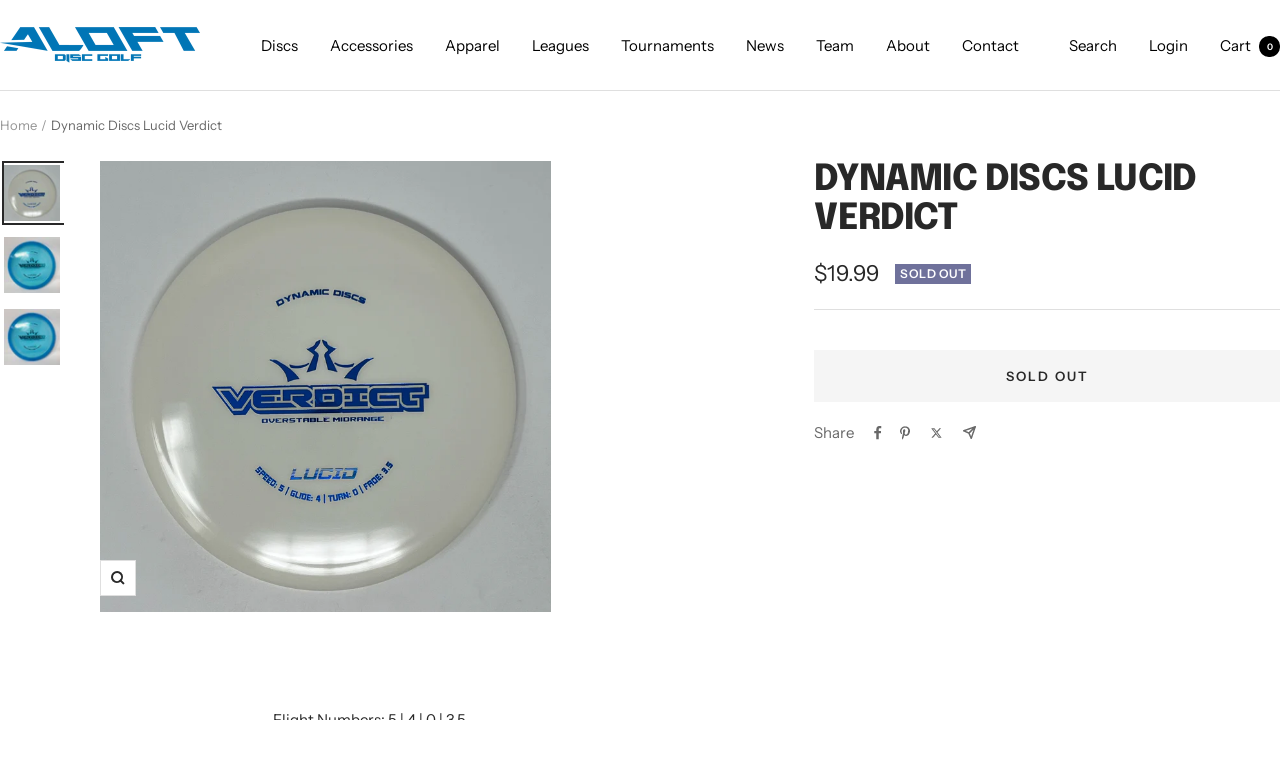

--- FILE ---
content_type: text/javascript; charset=utf-8
request_url: https://aloftdg.com/products/dynamic-discs-lucid-verdict.js
body_size: 657
content:
{"id":7511727931584,"title":"Dynamic Discs Lucid Verdict","handle":"dynamic-discs-lucid-verdict","description":"\u003cmeta charset=\"utf-8\"\u003e\n\u003cp data-mce-fragment=\"1\"\u003e\u003cem\u003e\u003c\/em\u003eFlight Numbers: 5 | 4 | 0 | 3.5\u003c\/p\u003e\n\u003cp data-mce-fragment=\"1\"\u003ePredictable. Overstable. Midrange. This is the Verdict.\u003c\/p\u003e\n\u003cp data-mce-fragment=\"1\"\u003e\u003cmeta charset=\"utf-8\"\u003e\u003cmeta charset=\"utf-8\"\u003e\u003cspan data-mce-fragment=\"1\"\u003eYou can trust this disc to get the midrange distance you need even when the winds are threatening to flip everything that you throw. The Verdict is a great complement to the Truth in speed and feel in the hand. If you love one, you will love the other and be able to accomplish that many more shots that you need. The Verdict has been handed down. Get rid of high scores with the Verdict.\u003c\/span\u003e\u003cbr\u003e\u003c\/p\u003e","published_at":"2023-08-21T19:39:19-04:00","created_at":"2023-08-21T19:38:32-04:00","vendor":"Aloft Disc Golf","type":"","tags":["Discs","Dynamic Discs","Midrange"],"price":1999,"price_min":1999,"price_max":1999,"available":false,"price_varies":false,"compare_at_price":null,"compare_at_price_min":0,"compare_at_price_max":0,"compare_at_price_varies":false,"variants":[{"id":43798864232640,"title":"178 White #2","option1":"178 White #2","option2":null,"option3":null,"sku":"","requires_shipping":true,"taxable":true,"featured_image":{"id":36459608932544,"product_id":7511727931584,"position":1,"created_at":"2023-08-21T19:39:13-04:00","updated_at":"2023-08-21T19:39:14-04:00","alt":null,"width":1920,"height":1920,"src":"https:\/\/cdn.shopify.com\/s\/files\/1\/0503\/6710\/3168\/files\/IMG_2148.jpg?v=1692661154","variant_ids":[43798864232640]},"available":false,"name":"Dynamic Discs Lucid Verdict - 178 White #2","public_title":"178 White #2","options":["178 White #2"],"price":1999,"weight":0,"compare_at_price":null,"inventory_management":"shopify","barcode":"64232640","featured_media":{"alt":null,"id":28916258406592,"position":1,"preview_image":{"aspect_ratio":1.0,"height":1920,"width":1920,"src":"https:\/\/cdn.shopify.com\/s\/files\/1\/0503\/6710\/3168\/files\/IMG_2148.jpg?v=1692661154"}},"requires_selling_plan":false,"selling_plan_allocations":[]},{"id":44527124086976,"title":"178 Blue #3","option1":"178 Blue #3","option2":null,"option3":null,"sku":"","requires_shipping":true,"taxable":true,"featured_image":{"id":37142075867328,"product_id":7511727931584,"position":2,"created_at":"2024-02-05T20:22:55-05:00","updated_at":"2024-02-05T20:22:57-05:00","alt":null,"width":3024,"height":3024,"src":"https:\/\/cdn.shopify.com\/s\/files\/1\/0503\/6710\/3168\/files\/IMG_5398.jpg?v=1707182577","variant_ids":[44527124086976]},"available":false,"name":"Dynamic Discs Lucid Verdict - 178 Blue #3","public_title":"178 Blue #3","options":["178 Blue #3"],"price":1999,"weight":0,"compare_at_price":null,"inventory_management":"shopify","barcode":"24086976","featured_media":{"alt":null,"id":29640322416832,"position":2,"preview_image":{"aspect_ratio":1.0,"height":3024,"width":3024,"src":"https:\/\/cdn.shopify.com\/s\/files\/1\/0503\/6710\/3168\/files\/IMG_5398.jpg?v=1707182577"}},"requires_selling_plan":false,"selling_plan_allocations":[]},{"id":44527124119744,"title":"178 Blue #4","option1":"178 Blue #4","option2":null,"option3":null,"sku":"","requires_shipping":true,"taxable":true,"featured_image":{"id":37142075834560,"product_id":7511727931584,"position":3,"created_at":"2024-02-05T20:22:55-05:00","updated_at":"2024-02-05T20:22:57-05:00","alt":null,"width":3024,"height":3024,"src":"https:\/\/cdn.shopify.com\/s\/files\/1\/0503\/6710\/3168\/files\/IMG_5399.jpg?v=1707182577","variant_ids":[44527124119744]},"available":false,"name":"Dynamic Discs Lucid Verdict - 178 Blue #4","public_title":"178 Blue #4","options":["178 Blue #4"],"price":1999,"weight":0,"compare_at_price":null,"inventory_management":"shopify","barcode":"24119744","featured_media":{"alt":null,"id":29640322449600,"position":3,"preview_image":{"aspect_ratio":1.0,"height":3024,"width":3024,"src":"https:\/\/cdn.shopify.com\/s\/files\/1\/0503\/6710\/3168\/files\/IMG_5399.jpg?v=1707182577"}},"requires_selling_plan":false,"selling_plan_allocations":[]}],"images":["\/\/cdn.shopify.com\/s\/files\/1\/0503\/6710\/3168\/files\/IMG_2148.jpg?v=1692661154","\/\/cdn.shopify.com\/s\/files\/1\/0503\/6710\/3168\/files\/IMG_5398.jpg?v=1707182577","\/\/cdn.shopify.com\/s\/files\/1\/0503\/6710\/3168\/files\/IMG_5399.jpg?v=1707182577"],"featured_image":"\/\/cdn.shopify.com\/s\/files\/1\/0503\/6710\/3168\/files\/IMG_2148.jpg?v=1692661154","options":[{"name":"Disc","position":1,"values":["178 White #2","178 Blue #3","178 Blue #4"]}],"url":"\/products\/dynamic-discs-lucid-verdict","media":[{"alt":null,"id":28916258406592,"position":1,"preview_image":{"aspect_ratio":1.0,"height":1920,"width":1920,"src":"https:\/\/cdn.shopify.com\/s\/files\/1\/0503\/6710\/3168\/files\/IMG_2148.jpg?v=1692661154"},"aspect_ratio":1.0,"height":1920,"media_type":"image","src":"https:\/\/cdn.shopify.com\/s\/files\/1\/0503\/6710\/3168\/files\/IMG_2148.jpg?v=1692661154","width":1920},{"alt":null,"id":29640322416832,"position":2,"preview_image":{"aspect_ratio":1.0,"height":3024,"width":3024,"src":"https:\/\/cdn.shopify.com\/s\/files\/1\/0503\/6710\/3168\/files\/IMG_5398.jpg?v=1707182577"},"aspect_ratio":1.0,"height":3024,"media_type":"image","src":"https:\/\/cdn.shopify.com\/s\/files\/1\/0503\/6710\/3168\/files\/IMG_5398.jpg?v=1707182577","width":3024},{"alt":null,"id":29640322449600,"position":3,"preview_image":{"aspect_ratio":1.0,"height":3024,"width":3024,"src":"https:\/\/cdn.shopify.com\/s\/files\/1\/0503\/6710\/3168\/files\/IMG_5399.jpg?v=1707182577"},"aspect_ratio":1.0,"height":3024,"media_type":"image","src":"https:\/\/cdn.shopify.com\/s\/files\/1\/0503\/6710\/3168\/files\/IMG_5399.jpg?v=1707182577","width":3024}],"requires_selling_plan":false,"selling_plan_groups":[]}

--- FILE ---
content_type: text/javascript
request_url: https://aloftdg.com/cdn/shop/t/9/assets/custom.js?v=167639537848865775061710642746
body_size: -448
content:
//# sourceMappingURL=/cdn/shop/t/9/assets/custom.js.map?v=167639537848865775061710642746
